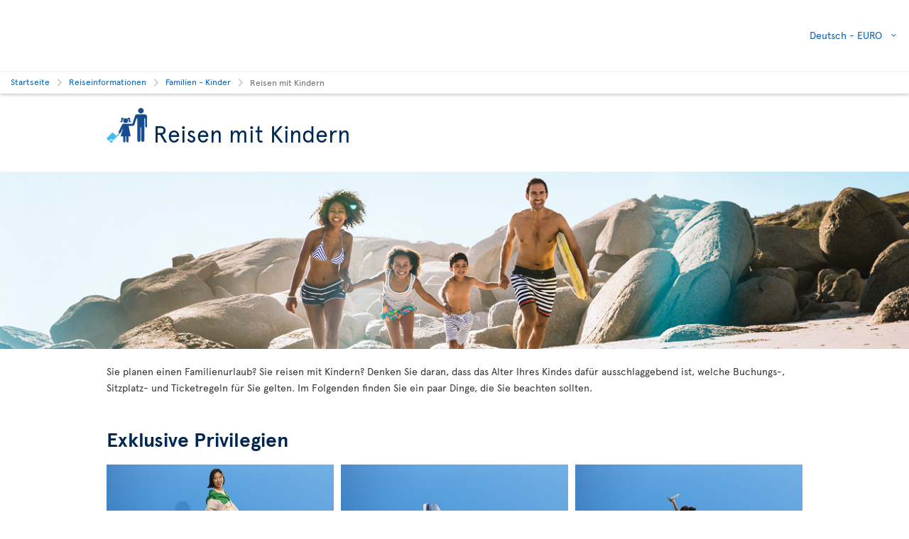

--- FILE ---
content_type: text/html; charset=utf-8
request_url: https://www.airtransat.com/de-DE/reiseinformationen/familien-und-kinder/reisen-mit-kindern?geoloc=false&appplatform=iosmobile
body_size: 21956
content:
<!DOCTYPE html>
<html  xml:lang="de" lang="de" dir="ltr">
<head id="head"><title>
	Richtlinien f&#252;r das Reisen mit Kindern und sonstige Flugrichtlinien | Air Transat
</title>
    <script type="text/javascript">
        dataLayer = [{
  "page": {
    "language": "de",
    "country": "DE",
    "locale": "de-DE",
    "type": "travel-information",
    "customURL": "/Travel-information/Families-and-children/Travelling-with-children",
    "aBtest_expId": "",
    "aBtest_expVar": ""
  },
  "ecomm_pagetype": "travel-information",
  "device": "desktop"
}];
    </script>

    
    <meta http-equiv="X-UA-Compatible" content="IE=edge,chrome=1">
    <meta name="viewport" content="width=device-width, user-scalable=yes, initial-scale=1.0, minimum-scale=1.0">
    <meta name="p:domain_verify" content="e9ac1d80571c4dd60255321c3c83f6e6"/>
    <meta name="description" content="Reisen Sie mit Kindern oder Babys? Hier finden Sie die Bestimmungen, Vorschriften von Empfehlungen von Air Transat für gemeinsam reisende Familien." /> 
<meta charset="UTF-8" /> 
 
<link href="/favicon.ico" type="image/x-icon" rel="shortcut icon"/>
<link href="/favicon.ico" type="image/x-icon" rel="icon"/>


  <script>
(function getExternalConsent() {
  let queryParams = new URLSearchParams(window.location.search)
  var paramList = ["USPrivacy", "addtlString", "tcString", "consentedDate", "groups"]
  window.OTExternalConsent = {}
  paramList.forEach(param=>{
    window.OTExternalConsent[param] = queryParams.get(param)
  })
})();
</script>
  <script>
function enableTargeting() {
  OneTrust.UpdateConsent("Category","C0004:1");
}
function enableFunctional() {
  OneTrust.UpdateConsent("Category","C0003:1");
}
</script>

  <!-- OneTrust Cookies Consent Notice start for airtransat.com -->
  <script src="https://cdn.cookielaw.org/scripttemplates/otSDKStub.js" data-document-language="true" type="text/javascript" charset="UTF-8" data-domain-script="70af7950-4667-4b6f-83d2-441c6c99709f" ></script>
  <script type="text/javascript">
window.OptanonWrapper = function() {
if (!OnetrustActiveGroups.includes("C0003")) {
                if (!window.optanonPlaceHolderLoaded) {
                    //Utiliser les macros pour recuperer les res strings
                    window.optanonPlaceHolderTitle = "Unzugänglicher Inhalt";
                    window.optanonPlaceHolderText = "Um diesen Inhalt anzuzeigen, ändern Sie bitte Ihre Einstellungen in Bezug auf Cookies.";
                    window.optanonPlaceHolderCtaText = "Funktionelle cookies akzeptieren";
                    window.optanonPlaceHolderIcon = "";
                    //Ref to optanon method to accept cookies here
                    window.optanonPlaceHolderCta = enableFunctional;

                    let placeHolderCss = document.createElement("link");
                    placeHolderCss.setAttribute("href", "//static.airtransat.com/frontend/bundles/external/scripts/onetrusttransatstyle.prod.css?v=26.1.1.5.131");
                    placeHolderCss.setAttribute("type", "text/css");
                    placeHolderCss.setAttribute("rel", "stylesheet");
                    document.body.appendChild(placeHolderCss);

                    let placeHolderScript = document.createElement("script");
                    placeHolderScript.setAttribute("src", "//static.airtransat.com/frontend/bundles/external/scripts/onetrusttransat.prod.js?v=26.1.1.5.131");
                    placeHolderScript.setAttribute("type", "text/javascript");
                    placeHolderScript.setAttribute("async", true);
                    document.body.appendChild(placeHolderScript);
                }
                else {
                    window.initIframePlaceholder();
                }
            }
            else if (window.optanonPlaceHolderLoaded) {
                window.hideIframePlaceholder();
            }
  }
</script>
  <script>
function rewriteCrossDomainUrl(url) {
  if (typeof url !== 'string' || !window.OnetrustActiveGroups)
    return url;

  var searchHost = window.location.host.endsWith(".transat.com") ? ".airtransat.com" : ".transat.com";
  return url.replace(new RegExp("^(\\w+:)?//([^/?#]+)(/[^?#]*)?(\\?[^#]+)?(#.*)?$"), function(results, protocol, host, path, params, anchor) {
    if (host.toLowerCase().endsWith(searchHost)) {
        var searchParams = new URLSearchParams(params || '');
        searchParams.set('groups', [1, 2, 3, 4].map(function(i) { return 'C000' + i + ':' + (window.OnetrustActiveGroups.includes('C000' + i) ? 1 : 0)}).join(','));
        searchParams.set('consentedDate', new Date().toISOString());
        return (protocol || '') + '//' + host + (path || '') + '?' + searchParams.toString() + (anchor || '');
    }
  
    return results;
  })
}

window.document.addEventListener('click', function(e) {
  if (e.target) {
    var link = e.target.closest('a');
    if (link && link.href) {
      var newUrl = rewriteCrossDomainUrl(link.href);
      if (link.href != newUrl)
        link.href = newUrl;
    }
  }
});
</script>
  <!-- OneTrust Cookies Consent Notice end for airtransat.com -->



<!-- Google Tag Manager for airtransat.com -->
<script>(function(w,d,s,l,i){w[l]=w[l]||[];w[l].push({'gtm.start':
    new Date().getTime(),event:'gtm.js'});var f=d.getElementsByTagName(s)[0],
    j=d.createElement(s),dl=l!='dataLayer'?'&l='+l:'';j.async=true;j.src=
    '//www.googletagmanager.com/gtm.js?id='+i+dl;
    f.parentNode.insertBefore(j,f);
})(window, document, 'script', 'dataLayer', 'GTM-TRRZL6');</script>
<!-- End Google Tag Manager for airtransat.com -->
    <link rel="shortcut icon " href="https://airtransatcommedia.blob.core.windows.net/tswcm/media/tsca/skin/img/favicon.ico" />
    <link rel="icon" href="https://airtransatcommedia.blob.core.windows.net/tswcm/media/tsca/skin/img/favicon.ico" />
    <link rel="canonical" href="https://www.airtransat.com/de-DE/reiseinformationen/familien-und-kinder/reisen-mit-kindern" />
    
    <link rel="alternate" hreflang="de-DE" href="https://www.airtransat.com/de-DE/reiseinformationen/familien-und-kinder/reisen-mit-kindern" />
    
    <link rel="alternate" hreflang="nl-NL" href="https://www.airtransat.com/nl-NL/reisinformatie/gezinnen-en-kinderen/reizen-met-kinderen" />
    
    <link rel="alternate" hreflang="en-US" href="https://www.airtransat.com/en-US/travel-information/families-and-children/travelling-with-children" />
    
    <link rel="alternate" hreflang="en-CA" href="https://www.airtransat.com/en-CA/travel-information/families-and-children/travelling-with-children" />
    
    <link rel="alternate" hreflang="en-IE" href="https://www.airtransat.com/en-IE/travel-information/families-and-children/travelling-with-children" />
    
    <link rel="alternate" hreflang="en-GB" href="https://www.airtransat.com/en-GB/travel-information/families-and-children/travelling-with-children" />
    
    <link rel="alternate" hreflang="it-IT" href="https://www.airtransat.com/it-IT/informazioni-di-viaggio/famiglie-e-bambini/viaggiare-con-i-bambini" />
    
    <link rel="alternate" hreflang="pt-PT" href="https://www.airtransat.com/pt-PT/informacoes-de-viagem/familias-e-criancas/viajar-com-criancas" />
    
    <link rel="alternate" hreflang="es-ES" href="https://www.airtransat.com/es-ES/informacion-de-viaje/familias-y-ninos/viajar-con-ninos" />
    
    <link rel="alternate" hreflang="es-US" href="https://www.airtransat.com/es-US/informacion-de-viaje/familias-y-ninos/viajar-con-ninos" />
    
    <link rel="alternate" hreflang="fr-FR" href="https://www.airtransat.com/fr-FR/info-voyage/familles-et-enfants/voyager-avec-des-enfants" />
    
    <link rel="alternate" hreflang="fr-CA" href="https://www.airtransat.com/fr-CA/info-voyage/familles-et-enfants/voyager-avec-des-enfants" />
    

    <meta property="og:title" content="Richtlinien für das Reisen mit Kindern und sonstige Flugrichtlinien | Air Transat" />
    <meta property="og:url" content="https://www.airtransat.com/de-DE/reiseinformationen/familien-und-kinder/reisen-mit-kindern" />
    <meta property="og:type" content="website" />
    <meta property="og:site_name" content="Air Transat" />
    <meta property="og:description" content="Reisen Sie mit Kindern oder Babys? Hier finden Sie die Bestimmungen, Vorschriften von Empfehlungen von Air Transat für gemeinsam reisende Familien." />

    <meta property="og:image" content="https://staticcontent.transat.com/wcm/media/TSCA/skin/img/logos/facebook.jpg" />
    <meta property="og:image:secure_url" content="https://staticcontent.transat.com/wcm/media/TSCA/skin/img/logos/facebook.jpg" />
    <meta property="og:image:type" content="image/jpeg" />
    <meta property="og:image:alt" content="Reisen Sie mit Kindern oder Babys? Hier finden Sie die Bestimmungen, Vorschriften von Empfehlungen von Air Transat für gemeinsam reisende Familien." />
     
     <link rel="stylesheet" type="text/css" href="//static.airtransat.com/frontend/bundles/airtransat-main.prod.css?v=26.1.1.5.131" /><link rel="stylesheet" type="text/css" href="//static.airtransat.com/frontend/bundles/external/vue3/bundle_headerfooter.prod.css?v=26.1.1.5.131" />
    
    <script>
        window["webSiteRootAPI"] = 'api.airtransat.com';
    </script>

     <style>
body, .ui-widget {

  font-family: 'Apercu Pro', sans-serif;

}

.hideinapp { display: none; }

</style></head>
<body class="LTR Chrome DEDE ContentBody de-DE TSCA" >
    
    <!-- Google Tag Manager (noscript) for airtransat.com -->
<noscript><iframe src="//www.googletagmanager.com/ns.html?id=GTM-TRRZL6" height="0" width="0" style="display:none;visibility:hidden"></iframe></noscript>
<!-- End Google Tag Manager (noscript) for airtransat.com -->
    <form method="post" action="/de-DE/reiseinformationen/familien-und-kinder/reisen-mit-kindern?geoloc=false&amp;appplatform=iosmobile" id="form">
<div class="aspNetHidden">
<input type="hidden" name="__CMSCsrfToken" id="__CMSCsrfToken" value="cONvtA2lV4buXyS5Z8jDZyVc3jf/OZ4GL7E4SStdIUJLL/7aBAXRKr/Q2hfJ9rg7IpO1gK8B57IsoAXowtxTc/znLZg=" />
<input type="hidden" name="__EVENTTARGET" id="__EVENTTARGET" value="" />
<input type="hidden" name="__EVENTARGUMENT" id="__EVENTARGUMENT" value="" />

</div>

<script type="text/javascript">
//<![CDATA[
var theForm = document.forms['form'];
if (!theForm) {
    theForm = document.form;
}
function __doPostBack(eventTarget, eventArgument) {
    if (!theForm.onsubmit || (theForm.onsubmit() != false)) {
        theForm.__EVENTTARGET.value = eventTarget;
        theForm.__EVENTARGUMENT.value = eventArgument;
        theForm.submit();
    }
}
//]]>
</script>


<script src="/WebResource.axd?d=pynGkmcFUV13He1Qd6_TZLroKp7weEpAyiOoDkjsIHkzM0pDHmQ5ShVPGC4Y7LPC6Xy9lw2&amp;t=638901526312636832" type="text/javascript"></script>

<input type="hidden" name="lng" id="lng" value="de-DE" />
<script type="text/javascript">
	//<![CDATA[

function PM_Postback(param) { if (window.top.HideScreenLockWarningAndSync) { window.top.HideScreenLockWarningAndSync(1080); } if(window.CMSContentManager) { CMSContentManager.allowSubmit = true; }; __doPostBack('m$am',param); }
function PM_Callback(param, callback, ctx) { if (window.top.HideScreenLockWarningAndSync) { window.top.HideScreenLockWarningAndSync(1080); }if (window.CMSContentManager) { CMSContentManager.storeContentChangedStatus(); };WebForm_DoCallback('m$am',param,callback,ctx,null,true); }
//]]>
</script>
<script src="/ScriptResource.axd?d=NJmAwtEo3Ipnlaxl6CMhvm-_5TUk-RK-DmJbdGdbLBqxb1kACl9M5jwmiW7-BFa6UAiKHrvV5KgVKABwm5sM5OpszIc2VBOcjdmfGf1jfq1TBr0oy0UzZFcYEs_P39hHJLze7Q4TmRUv8U3bfdGBZ_1nqPc1&amp;t=345ad968" type="text/javascript"></script>
<script src="/ScriptResource.axd?d=dwY9oWetJoJoVpgL6Zq8OM3cWqbsTvTzEU0Yf3mQdAIRdXRVhh3yymJKBHXHIfjE04yPs66Q0Q84qEVAuhlAOKXTQtE1SWGI3ZKq6tTY_X85yl9aeBf-70JiHbq6QTWNFKQ-ZrLg1LjoaR58GgxfzLHIVFQ1&amp;t=345ad968" type="text/javascript"></script>
<script type="text/javascript">
	//<![CDATA[

var CMS = CMS || {};
CMS.Application = {
  "language": "de",
  "imagesUrl": "/CMSPages/GetResource.ashx?image=%5bImages.zip%5d%2f",
  "isDebuggingEnabled": true,
  "applicationUrl": "/",
  "isDialog": false,
  "isRTL": "false"
};

//]]>
</script>
<div class="aspNetHidden">

	<input type="hidden" name="__VIEWSTATEGENERATOR" id="__VIEWSTATEGENERATOR" value="A5343185" />
	<input type="hidden" name="__SCROLLPOSITIONX" id="__SCROLLPOSITIONX" value="0" />
	<input type="hidden" name="__SCROLLPOSITIONY" id="__SCROLLPOSITIONY" value="0" />
</div>
    <script type="text/javascript">window.tsConfig=function(r){var n=function(r){return Array.isArray(r)},t=function(r){return!n(r)&&"object"==typeof r},o=function(r,n){Array.prototype.push.apply(r,n)},i=function(r,f){if(!t(f))return r;if(!t(r))return f;for(var u in f)if(f.hasOwnProperty(u)){var e=r[u],a=f[u];n(e)&&n(a)?o(e,a):t(e)&&t(a)?i(e,a):r[u]=a}return r};return i(r,{"helpful":{"url":"/CMSPages/_Transat/UpdateHelpful.aspx","guid":"8278d7e3-9302-4e2a-af97-659f7fcb1d51"},"deviceType":"Desktop","pageName":"Reisen mit Kindern","culture":"de-DE","language":"de","currencyFormat":"{0}€","mediaLibrary":"https://airtransatcommedia.blob.core.windows.net/tswcm/media/tsca/skin/","staticContentRoot":"//static.airtransat.com","domain":"www.airtransat.com","labels":{"goToHome":"Land/Sprache ändern","languageAccessibility":"Wählen Sie Ihre Sprache. Die aktuelle Auswahl ist"},"cultures":[{"code":"de-DE","name":"German","url":"/de-DE/reiseinformationen/familien-und-kinder/reisen-mit-kindern?geoloc=false&appplatform=iosmobile"}],"contextualParameters":{"geoloc":"false","appplatform":"iosmobile"},"location":{"latitude":39.9625,"longitude":-83.0061,"nearestAirportsFromPosition":["YQG"]},"mobileModeThresholdInPixel":767,"angularDebug":false,"hostByEnvironment":{"seatSelection":"services.airtransat.com","reservationsSV":"https://reservations.transat.com","tdpEdoc":"https://bookings.airtransat.com/TSOnline/ReservationRetrieveRemoteExternal.do?formAction=ReservationRetrieveRemoteExternal.do&action=MMB","tdpBookingDesktop":"https://bookings.airtransat.com/ts-next-gen-ux/air-lfs-external/","tdpBookingMobile":"https://bookings.airtransat.com/ts-next-gen-ux/air-lfs-external/","toPortal":"www.transat.com","tsapi":"api.airtransat.com","tsProduct":"wcm.transat.com","tsDetailOffer":"www.transat.com","tsStaticContent":"staticcontent.transat.com","tswcm":"www.airtransat.com","tosapi":"sapi.transat.com","tocbapi":"cbapi.transat.com","ttsmmb":"https://edocs.softvoyage.com/cgi-bin/sax-edocs/edoc.cgi?code_ag=atr&alias=atr&tourop=VAT&view_request=Y&email_request=&email=&bookingtype=I&bypax=Y","tdpmmb":"https://bookings.airtransat.com","toDetailOffer":"www.transat.com","napi":"https://api.transat.com/notifications","edmRender":"https://api.transat.com/edocs/render?code_ag=atr&alias=atr&tourop=VAT&view_request=Y&email_request=&bookingtype=I&bypax=Y","edmRenderB2B":"https://api.transat.com/edocs/render?code_ag=atr&alias=atr&tourop=VAT&view_request=Y&email_request=&email=","edmRenderB2BSecured":"https://api.transat.com/edocs/render?code_ag=TRB&alias=TRB&tourop=VAT&view_request=Y&email_request=&email=&mode=B2D","clientapi":"https://api.transat.com/client","toapi":"api.transat.com","edmValidation":"https://api.transat.com/edocs/validation?code_ag=atr&alias=atr&tourop=VAT&view_request=Y&email_request=&email=&bookingtype=I&bypax=Y","edmapi":"api.transat.com/edocs","umbrellaTO":"api.transat.com","umbrellaTS":"apis.airtransat.com","serviceNow":"https://transat.service-now.com/api/sn_sc/servicecatalog/items/1c2795dddb52bf00985f38ff9d961957/","toStaticContent":"https://static.transat.com","ttsInfoExt":"https://ttsinfoext.transat.com","dohopBooking":"https://connectair.airtransat.com","faresapi":"https://api.transat.com/fares","productsapi":"https://api.transat.com/products","flightapi":"api.transat.com/flight/","flightshoppingapi":"api.transat.com/shopping/"},"widgetConfiguration":[{"id":"Showbox_ef748d1af3834266aa7ee23b25fa55bd","culture":"de-DE","apiUrl":"api.airtransat.com","currencyLabels":{"cad":"${0}","chf":"{0}chf","eur":"{0}€","gbp":"£{0}","usd":"US ${0}"},"configID":0,"labels":{"dealAccessibilityMsg":"Flugangebot im Blickpunkt","dealOrigin":"Von","dealTaxesIncluded":"inkl. Steuern u. Gebühren","dealPeriodTo":"bis","dealRouteTypeRT":"Hin- und Rückflug","dealRouteTypeOW":"Nur Hinflug","dealDateFormat":"DD MMM YYYY","multiDealAccessibilityMsg":"Der Link wird in einem neuen Fenster geöffnet.","multiDealPeriodTo":"bis","hasBaggages":"aufgegebenes Gepäck,","hasBaggagesInfoBulle":"Aufgegebenes Gepäck ist im Flugpreis enthalten"},"cssClass":null,"cssStyle":"min-height:250px;","slides":[{"title":"","pictureUrl":"/getmedia/781fb3da-d1b5-4811-8a2a-5db1064d63be/Travel-Info-Family.png?width=1400","uglyPictureUrl":"[data-uri]","minHeightStyle":"250","cssClass":null,"blocks":[{"directive":"block-box","cssClass":"alignLeft","cssStyle":null,"linkCssClass":null,"title":"","titleSize":"h2","content":"","button":null,"gtmPromoCreative":"singleslide-box"}],"linkUrl":null,"openLinkInNewTab":false,"videosEnabled":false,"videoDomain":null,"videoPath":null,"autoPlay":false,"showMediaControls":false,"geolocalizeWhen":0,"geolocalizeProvinces":null,"gtmPromoId":"widget_showbox","gtmPromoCreative":"singleslide-box","gtmPromoName":""}],"automaticSlideScrollingActivation":false,"automaticSlideScrollingIntervalDuration":0,"automaticSlideScrollingCycleCount":0,"minHeight":0,"geolocalizeWhen":0,"geolocalizeProvinces":""},{"showTileThumbnails":true,"contentBefore":"","contentAfter":"","title":"","titleSize":"h2","tileBackgroundClass":"whiteStyle","colorClass":"whiteTheme","tiles":[{"content":"<section class=l-kenticoWidgets>\n<div class=maxWidth980>\n<ul>\n<li>Ein \"Kleinkind\" ist wie folgt definiert: mindestens 8 Tage und höchstens 2 Jahre alt (weniger als ein Tag Abweichung)</li>\n<li>Ein \"Kind\" ist wie folgt definiert: zwischen 2 und (einschließlich) 11 Jahre alt.</li>\n<li>Ein \"Passagier\" ist wie folgt definiert: eine Person ab 16 Jahren.</li>\n<li>Eine Familienbuchung umfasst mindestens ein Kind bis 12 Jahre und dessen Eltern/Erziehungsberechtigte.</li>\n</ul>\n<p> Kleinkinder dürfen auf dem Schoß eines Passagiers mitreisen. Es ist maximal ein Kleinkind pro Passagier gestattet. Kinder im Alter von 2 bis 11 Jahren müssen über einen eigenen Sitzplatz verfügen. Wenn ein Kleinkind während der Reise 2 Jahre alt wird, müssen Sie einen Sitzplatz für alle Flugabschnitte gekauft werden muss.</p>\n<p>Air Transat bietet an Bord bestimmter Flugzeugtypen Babybetten (Skycots) für Kleinkinder an. Diese Babybetten können im Voraus angefragt werden, werden jedoch erst nach dem Einsteigen bestätigt, je nach Verfügbarkeit und nach Prüfung der Eignung für das Kleinkind durch die Bordbesatzung.</p>\n<p>Bitte beachten Sie, dass das Gewicht des Kleinkindes 11 kg (24 lbs) nicht überschreiten darf und seine Körpergröße die Größe des Babybetts von 68 x 30 x 15 cm nicht überschreiten darf. Kleinkindern, die selbstständig sitzen können, ist die Nutzung von Babybetten nicht gestattet.</p>\n</div>\n</section>","marginLeft":null,"open":false,"thumbnailAltText":"","thumbnailPath":"","title":"Kleinkind/Kind","titleSize":"span","uniqueName":"kleinkind/kind","url":"/de-DE/Reiseinformationen/Familien-und-Kinder/Reisen-mit-Kindern/Reisen-mit-Kindern/Kleinkind-Kind?extract=zoneContent","order":1,"treeNodeOrder":1},{"content":"<section class=l-kenticoWidgets>\n<div class=maxWidth980>\n<h5><strong>Kleinkind auf dem Schoß der Eltern</strong></h5>\n<h6>Nur Flüge\n</h6>\n<ul>\n<li>Inlandsflüge und Flüge nach Mittel- und Südamerika : kostenloser Grundtarif plus Steuern und Gebühren je nach Reiseziel</li>\n<li>Transatlantikflüge : 10 % vom regulären Ticketpreis plus Steuern und Gebühren je nach Reiseziel</li>\n</ul>\n<h5><strong>Kind</strong></h5>\n<h6>Nur Flüge</h6>\n<ul>\n<li>Inlandsflüge und Flüge nach Mittel- und Südamerika : Standard-Ticketpreis plus Steuern und Gebühren</li>\n<li>Transatlantikflüge : 25 % vom regulären Ticketpreis plus Steuern und Gebühren (Maximal drei Kinder je Erwachsenen können den Kindertarif in Anspruch nehmen.)</li>\n</ul>\nPauschalreisen, Alle Reiseziele: Preisvariationen möglich.<br/>\n&nbsp;\n</div>\n</section>","marginLeft":null,"open":false,"thumbnailAltText":"","thumbnailPath":"","title":"Flugpreis","titleSize":"span","uniqueName":"flugpreis","url":"/de-DE/Reiseinformationen/Familien-und-Kinder/Reisen-mit-Kindern/Reisen-mit-Kindern/Flugpreis?extract=zoneContent","order":2,"treeNodeOrder":2},{"content":"<section class=l-kenticoWidgets>\n<div class=maxWidth980>\n<h5><strong>Kleinkind</strong></h5>\n<ul>\n<li>Wenn Kleinkinder ohne gekauften Sitz auf dem Schoß der Eltern bzw. Erziehungsberechtigten reisen, verfügen sie über kein Freigepäck.</li>\n<li>Die Mitnahme eines Kinderwagens (oder eines Faltwagen) und eines Kindersitzes oder Sitzerhöhung sind kostenlos für jedes mitreisende Kleinkind.</li>\n<li>Eltern bzw. Erziehungsberechtigte können zusätzlich zum Kabinengepäck eine Wickeltasche mit sich führen, die alles Wichtige für das Baby während der Flugzeit enthält.</li>\n</ul>\n<h5><strong>Kind</strong></h5>\n<ul>\n<li>Reguläres <a href=\"/de-DE/reiseinformationen/gepack/gewicht-und-große-erlaubte-gepackstucke\"> Freigepäck</a></li>\n<li>Die Mitnahme eines Kinderwagens (oder eines Faltwagen) und eines Kindersitzes oder Sitzerhöhung sind kostenlos für jedes mitreisende Kind. </li>\n<li>Kinderdreirad: Überschreiten ein Kinderdreirad und das aufgegebene Gepäck die Freigepäckgrenze des Fluggasts (Gewicht, Größe und/oder Anzahl der zulässigen Gepäckstücke), werden Übergepäckgebühren erhoben.</li>\n</ul>\n<p>Zusätzliche und/oder ersetzte Kinderausstattung unterliegt ggf. Übergepäckgebühren.<br/>\n<br/>\n<strong>Hinweis: Sitzerhöhungen oder westenähnliche Rückhaltesysteme schützen kleine Kinder im Flugzeug nicht ausreichend genug. Deshalb sind sie auch nicht für die Verwendung zugelassen.</strong></p>\n<br/>\n<h5>Kinderwagen - Kabinengepäck</h5>\n<p>Kompakte, faltbare Kinderwägen (oder Faltwagen), die nicht über unsere Standardabmessungen für Kabinengepäck (<span class=nobr>23 x 40 x 55 cm</span> <span class=nobr>(9 x 15.5 x 21.5 in)</span>) hinausgehen, dürfen in die Passagierkabine mitgenommen werden und zählt als das eine zulässige Kabinengepäckstück, wenn sie in der Reservierung enthalten sind.</p>\n<br/>\n<h5>Kinderwagen - Aushändigung am Gate*</h5>\n<p>Sorgen Sie dafür, dass Kinderwagen (oder Faltwagen) für den Transport angemessen verpackt/gesichert sind, um Verlust bzw. Beschädigungen zu vermeiden. </p>\n<p>An bestimmten Flughäfen können Sie kleine, leichte Kinderwagen (oder Faltwagen), die vollständig zusammenklappbar sind, bis zum Boarding-Gate mitnehmen und bekommen sie dann nach Ankunft des Flugs direkt beim Aussteigen wieder ausgehändigt. Wir empfehlen dringend, kleine zusammenklappbare Kinderwagen wie diese mitzuführen: </p>\n<p><br/>\n<img alt=\"Recommanded Strollers Air Transat\" src=\"https://www.airtransat.com/getmedia/f378915b-281a-454b-9e98-d1df0a8fb575/Recommanded-Strollers-002.aspx?width=300&amp;height=180\" title=\"Recommanded Strollers Air Transat\"/></p>\n<p><br/>\n<small>*Die Aushändigung von Kinderwagen am Gate ist in bestimmten Ländern und Städten nicht zulässig, z. B. in Cancun, Punta Cana, Rom, Zagreb, Bordeaux, Lyon, Marseille, Nizza, Nantes, Toulouse, Kuba und Spanien. In Zagreb und Spanien (außer in Barcelona) steht Ihnen bei der Ankunft ein kostenloser Kinderwagen zur Verfügung. Passagiere können ihre Kinderwagen (oder Faltwagen) trotzdem kostenlos am Check-in-Schalter aufgeben und am Zielort am Gepäckband abholen.</small><br/>\n&nbsp;</p><br/>\n&nbsp;\n</div>\n</section>","marginLeft":null,"open":false,"thumbnailAltText":"","thumbnailPath":"","title":"Gepäck","titleSize":"span","uniqueName":"gepack","url":"/de-DE/Reiseinformationen/Familien-und-Kinder/Reisen-mit-Kindern/Reisen-mit-Kindern/Gepack?extract=zoneContent","order":3,"treeNodeOrder":3},{"content":"<section class=l-kenticoWidgets>\n<div class=maxWidth980>\n<h5><strong>Unterstützung</strong></h5>\n<p>Sie reisen alleine mit Ihren Kindern und fühlen sich überfordert? Lassen Sie uns dies beim Check-in wissen und wir helfen Ihnen gerne bis zum Flugsteig und nehmen Sie bei der Ankunft am Zielflughafen in Empfang. In der Regel stehen Ihnen Gepäckträger zur Verfügung, um Ihnen bei Ihrem Gepäck behilflich zu sein. Bei kleinen Kindern schlagen wir vor, dass Sie das Spielzeug etc. Ihrer Kinder in Ihrem Handgepäck verstauen; das verringert das Gewicht für Ihre Kinder. </p>\n<p>Sie möchten den Kinderwagen (oder Faltwagen) oder Kindersitz Ihres Kindes bis zum Boarding bei sich behalten? Kein Problem. Teilen Sie uns Ihren Wunsch einfach beim Check-in mit.</p>\n</div>\n</section>","marginLeft":null,"open":false,"thumbnailAltText":"","thumbnailPath":"","title":"Unterstützung","titleSize":"span","uniqueName":"unterstutzung","url":"/de-DE/Reiseinformationen/Familien-und-Kinder/Reisen-mit-Kindern/Reisen-mit-Kindern/Unterstutzung?extract=zoneContent","order":4,"treeNodeOrder":4},{"content":"<section class=l-kenticoWidgets>\n<div class=maxWidth980>\nWenn Ihr Kind ohne Elternteil/Erziehungsberechtigten reist, lesen Sie bitte diesen <a href=\"https://www.airtransat.com/de-DE/Reiseinformationen/Familien-und-Kinder/Alleinreisende-Kinder-und-Jugendliche-8-17-Jahre\">Abschnitt</a>.\n</div>\n</section>","marginLeft":null,"open":false,"thumbnailAltText":"","thumbnailPath":"","title":"Alleinreisende Minderjährige","titleSize":"span","uniqueName":"alleinreisende-minderjahrige","url":"/de-DE/Reiseinformationen/Familien-und-Kinder/Reisen-mit-Kindern/Reisen-mit-Kindern/Alleinreisende-Minderjahrige?extract=zoneContent","order":5,"treeNodeOrder":5}],"callsToAction":[],"deviceType":"desktop","resourceStrings":{"transat":{"widget":{"richcontent":{"closetile":{"accessibilitymsg":"Click here  to close this tile and hide its content."},"opentile":{"accessibilitymsg":"Click here to expand this tile and show its content."}}}}}},{"showTileThumbnails":true,"contentBefore":"","contentAfter":"","title":"","titleSize":"h2","tileBackgroundClass":"whiteStyle","colorClass":"whiteTheme","tiles":[],"callsToAction":[],"deviceType":"desktop","resourceStrings":{"transat":{"widget":{"richcontent":{"closetile":{"accessibilitymsg":"Click here  to close this tile and hide its content."},"opentile":{"accessibilitymsg":"Click here to expand this tile and show its content."}}}}}}],"currencyLabels":{"CAD":"${0}","CHF":"{0}chf","EUR":"{0}€","GBP":"£{0}","USD":"US ${0}"}})}(window.tsConfig||window.Config);</script>
    <script type="text/javascript">
//<![CDATA[
Sys.WebForms.PageRequestManager._initialize('manScript', 'form', ['tctxM',''], [], [], 90, '');
//]]>
</script>

    <div data-kind="tsconfig" id="ctxM">

</div>
    
































<script type="text/javascript" src="//static.airtransat.com/frontend/bundles/external/scripts/backtotop.prod.js?v=26.1.1.5.131"></script><link rel="stylesheet" type="text/css" href="//static.airtransat.com/frontend/bundles/external/scripts/backtotopstyle.prod.css?v=26.1.1.5.131" />



    <header role="banner" class="TS-header bsh-smallDrop  responsive">
        

    <a href="#skipToMainContent" class="TS-outline accessibilityFastLink goToMainContent">
        <span>Zum Hauptinhalt wechseln</span>
    </a>


        
        
        <div class="TS-headerWrapper maxWidth1350 on-desktop">
            



            <nav role="navigation" class="header-sideBody">
                <div class="TS-infosContainer">
                    


                    

        <div class="langSelector extended-panel">

            <button class="langSelector-btn" type="button">
                <span class="btn-label icon-chevronD">
                    <span class="country-name">Deutsch -</span>
                    EURO
                </span>
                <span class="icon accessibilityMsg">Select your language. The current selection is Deutsch - EURO</span>
            </button>

                <div class="langSelector-panel on-desktop">
                    <ul class="langSelector-list">
                            <li class="langSelector-list-container">
                                <span class="list-title">Amerika</span>
                                <ul class="languageSelector-list">
                                        <li class="langSelector-lang">
                                            <a tabindex="-1" class="lang-link"
                                               lang="en"
                                               href="/en-CA/travel-information/families-and-children/travelling-with-children?geoloc=false&amp;appplatform=iosmobile"
                                               onclick="dataLayer.push({ event: 'ga4_gtm_event', ga4_event: 'click_air_transat_menu', ga4_eventParams: { event_group: 'main menu', menu_category: 'language selection', menu_item: 'english - cad' } })"
                                               data-culture-code="en-CA">
                                                English - CAD
                                            </a>
                                        </li>
                                        <li class="langSelector-lang">
                                            <a tabindex="-1" class="lang-link"
                                               lang="fr"
                                               href="/fr-CA/info-voyage/familles-et-enfants/voyager-avec-des-enfants?geoloc=false&amp;appplatform=iosmobile"
                                               onclick="dataLayer.push({ event: 'ga4_gtm_event', ga4_event: 'click_air_transat_menu', ga4_eventParams: { event_group: 'main menu', menu_category: 'language selection', menu_item: 'fran&#231;ais - cad' } })"
                                               data-culture-code="fr-CA">
                                                Fran&#231;ais - CAD
                                            </a>
                                        </li>
                                        <li class="langSelector-lang">
                                            <a tabindex="-1" class="lang-link"
                                               lang="en"
                                               href="/en-US/travel-information/families-and-children/travelling-with-children?geoloc=false&amp;appplatform=iosmobile"
                                               onclick="dataLayer.push({ event: 'ga4_gtm_event', ga4_event: 'click_air_transat_menu', ga4_eventParams: { event_group: 'main menu', menu_category: 'language selection', menu_item: 'english - usd' } })"
                                               data-culture-code="en-US">
                                                English - USD
                                            </a>
                                        </li>
                                        <li class="langSelector-lang">
                                            <a tabindex="-1" class="lang-link"
                                               lang="es"
                                               href="/es-US/informacion-de-viaje/familias-y-ninos/viajar-con-ninos?geoloc=false&amp;appplatform=iosmobile"
                                               onclick="dataLayer.push({ event: 'ga4_gtm_event', ga4_event: 'click_air_transat_menu', ga4_eventParams: { event_group: 'main menu', menu_category: 'language selection', menu_item: 'espa&#241;ol - usd' } })"
                                               data-culture-code="es-US">
                                                Espa&#241;ol - USD
                                            </a>
                                        </li>
                                </ul>
                            </li>
                            <li class="langSelector-list-container">
                                <span class="list-title">Europa</span>
                                <ul class="languageSelector-list">
                                        <li class="langSelector-lang isSelected">
                                            <a tabindex="-1" class="lang-link"
                                               lang="de"
                                               href="/de-DE/reiseinformationen/familien-und-kinder/reisen-mit-kindern?geoloc=false&amp;appplatform=iosmobile"
                                               onclick="dataLayer.push({ event: 'ga4_gtm_event', ga4_event: 'click_air_transat_menu', ga4_eventParams: { event_group: 'main menu', menu_category: 'language selection', menu_item: 'deutsch - euro' } })"
                                               data-culture-code="de-DE">
                                                Deutsch - EURO
                                            </a>
                                        </li>
                                        <li class="langSelector-lang">
                                            <a tabindex="-1" class="lang-link"
                                               lang="en"
                                               href="/en-IE/travel-information/families-and-children/travelling-with-children?geoloc=false&amp;appplatform=iosmobile"
                                               onclick="dataLayer.push({ event: 'ga4_gtm_event', ga4_event: 'click_air_transat_menu', ga4_eventParams: { event_group: 'main menu', menu_category: 'language selection', menu_item: 'english - euro' } })"
                                               data-culture-code="en-IE">
                                                English - EURO
                                            </a>
                                        </li>
                                        <li class="langSelector-lang">
                                            <a tabindex="-1" class="lang-link"
                                               lang="es"
                                               href="/es-ES/informacion-de-viaje/familias-y-ninos/viajar-con-ninos?geoloc=false&amp;appplatform=iosmobile"
                                               onclick="dataLayer.push({ event: 'ga4_gtm_event', ga4_event: 'click_air_transat_menu', ga4_eventParams: { event_group: 'main menu', menu_category: 'language selection', menu_item: 'espa&#241;ol - euro' } })"
                                               data-culture-code="es-ES">
                                                Espa&#241;ol - EURO
                                            </a>
                                        </li>
                                        <li class="langSelector-lang">
                                            <a tabindex="-1" class="lang-link"
                                               lang="fr"
                                               href="/fr-FR/info-voyage/familles-et-enfants/voyager-avec-des-enfants?geoloc=false&amp;appplatform=iosmobile"
                                               onclick="dataLayer.push({ event: 'ga4_gtm_event', ga4_event: 'click_air_transat_menu', ga4_eventParams: { event_group: 'main menu', menu_category: 'language selection', menu_item: 'fran&#231;ais - euro' } })"
                                               data-culture-code="fr-FR">
                                                Fran&#231;ais - EURO
                                            </a>
                                        </li>
                                        <li class="langSelector-lang">
                                            <a tabindex="-1" class="lang-link"
                                               lang="it"
                                               href="/it-IT/informazioni-di-viaggio/famiglie-e-bambini/viaggiare-con-i-bambini?geoloc=false&amp;appplatform=iosmobile"
                                               onclick="dataLayer.push({ event: 'ga4_gtm_event', ga4_event: 'click_air_transat_menu', ga4_eventParams: { event_group: 'main menu', menu_category: 'language selection', menu_item: 'italiano - euro' } })"
                                               data-culture-code="it-IT">
                                                Italiano - EURO
                                            </a>
                                        </li>
                                        <li class="langSelector-lang">
                                            <a tabindex="-1" class="lang-link"
                                               lang="nl"
                                               href="/nl-NL/reisinformatie/gezinnen-en-kinderen/reizen-met-kinderen?geoloc=false&amp;appplatform=iosmobile"
                                               onclick="dataLayer.push({ event: 'ga4_gtm_event', ga4_event: 'click_air_transat_menu', ga4_eventParams: { event_group: 'main menu', menu_category: 'language selection', menu_item: 'nederlands - euro' } })"
                                               data-culture-code="nl-NL">
                                                Nederlands - EURO
                                            </a>
                                        </li>
                                        <li class="langSelector-lang">
                                            <a tabindex="-1" class="lang-link"
                                               lang="pt"
                                               href="/pt-PT/informacoes-de-viagem/familias-e-criancas/viajar-com-criancas?geoloc=false&amp;appplatform=iosmobile"
                                               onclick="dataLayer.push({ event: 'ga4_gtm_event', ga4_event: 'click_air_transat_menu', ga4_eventParams: { event_group: 'main menu', menu_category: 'language selection', menu_item: 'portugu&#234;s - euro' } })"
                                               data-culture-code="pt-PT">
                                                Portugu&#234;s - EURO
                                            </a>
                                        </li>
                                        <li class="langSelector-lang">
                                            <a tabindex="-1" class="lang-link"
                                               lang="en"
                                               href="/en-GB/travel-information/families-and-children/travelling-with-children?geoloc=false&amp;appplatform=iosmobile"
                                               onclick="dataLayer.push({ event: 'ga4_gtm_event', ga4_event: 'click_air_transat_menu', ga4_eventParams: { event_group: 'main menu', menu_category: 'language selection', menu_item: 'english - gbp' } })"
                                               data-culture-code="en-GB">
                                                English - GBP
                                            </a>
                                        </li>
                                </ul>
                            </li>
                    </ul>
                </div>

        </div>

                    


                    


                </div>

            </nav>
        </div>

        
        <div class="TS-headerWrapper on-mobile">
            <nav role="navigation" class="header-sideBody">
                <div class="headerM-startGroup">
                        <div class="mainMenu-container">
                            <span class="accessibilityMsg">Hauptmen&#252;.</span>
                            

<a href="javascript:void(0)" class="TS-navMenuIconMobile" tabindex="0">
    <span class="TS-navMobileIconText">Men&#252;</span>
    <span class="accessibilityMsg">Press the enter key to open the dropdown menu.</span>
</a>

                            


<ul class="mainMenu-list">
    

    <li class="culturesBar">
            <div class="langSelector extended-panel">
                <button class="langSelector-btn" type="button">
                    <span class="btn-label icon-chevronR">Deutsch - EURO</span>
                    <span class="icon accessibilityMsg">Select your language. The current selection is Deutsch - EURO</span>
                </button>
            </div>
    </li>

</ul>

                        </div>
                                    </div>

                


                

        <div class="langSelector extended-panel">
            <div class="langSelector-panel on-mobile" role="dialog" aria-labelledby="langPanel-title">
                <div class="panel-title h2style" id="langPanel-title"><small>Sprache / Währung</small></div>
                <button role="button" class="btnClose" type="button">
                    <span aria-hidden="true">Ø</span>
                    <span class="accessibilityMsg">Close the dialog box.</span>
                </button>
                <ul class="langSelector-list">
                        <li class="panel-dropCap">Amerika</li>
                            <li class="langSelector-lang">
                                <a tabindex="-1" 
                                   class="lang-link"
                                   onclick="dataLayer.push({ event: 'ga4_gtm_event', ga4_event: 'click_air_transat_menu', ga4_eventParams: { event_group: 'main menu', menu_category: 'language selection', menu_item: 'english - cad' } })"
                                   href="/en-CA/travel-information/families-and-children/travelling-with-children?geoloc=false&amp;appplatform=iosmobile">English - CAD</a>
                            </li>
                            <li class="langSelector-lang">
                                <a tabindex="-1" 
                                   class="lang-link"
                                   onclick="dataLayer.push({ event: 'ga4_gtm_event', ga4_event: 'click_air_transat_menu', ga4_eventParams: { event_group: 'main menu', menu_category: 'language selection', menu_item: 'fran&#231;ais - cad' } })"
                                   href="/fr-CA/info-voyage/familles-et-enfants/voyager-avec-des-enfants?geoloc=false&amp;appplatform=iosmobile">Fran&#231;ais - CAD</a>
                            </li>
                            <li class="langSelector-lang">
                                <a tabindex="-1" 
                                   class="lang-link"
                                   onclick="dataLayer.push({ event: 'ga4_gtm_event', ga4_event: 'click_air_transat_menu', ga4_eventParams: { event_group: 'main menu', menu_category: 'language selection', menu_item: 'english - usd' } })"
                                   href="/en-US/travel-information/families-and-children/travelling-with-children?geoloc=false&amp;appplatform=iosmobile">English - USD</a>
                            </li>
                            <li class="langSelector-lang">
                                <a tabindex="-1" 
                                   class="lang-link"
                                   onclick="dataLayer.push({ event: 'ga4_gtm_event', ga4_event: 'click_air_transat_menu', ga4_eventParams: { event_group: 'main menu', menu_category: 'language selection', menu_item: 'espa&#241;ol - usd' } })"
                                   href="/es-US/informacion-de-viaje/familias-y-ninos/viajar-con-ninos?geoloc=false&amp;appplatform=iosmobile">Espa&#241;ol - USD</a>
                            </li>
                        <li class="panel-dropCap">Europa</li>
                            <li class="langSelector-lang isSelected">
                                <a tabindex="-1" 
                                   class="lang-link"
                                   onclick="dataLayer.push({ event: 'ga4_gtm_event', ga4_event: 'click_air_transat_menu', ga4_eventParams: { event_group: 'main menu', menu_category: 'language selection', menu_item: 'deutsch - euro' } })"
                                   href="/de-DE/reiseinformationen/familien-und-kinder/reisen-mit-kindern?geoloc=false&amp;appplatform=iosmobile">Deutsch - EURO</a>
                            </li>
                            <li class="langSelector-lang">
                                <a tabindex="-1" 
                                   class="lang-link"
                                   onclick="dataLayer.push({ event: 'ga4_gtm_event', ga4_event: 'click_air_transat_menu', ga4_eventParams: { event_group: 'main menu', menu_category: 'language selection', menu_item: 'english - euro' } })"
                                   href="/en-IE/travel-information/families-and-children/travelling-with-children?geoloc=false&amp;appplatform=iosmobile">English - EURO</a>
                            </li>
                            <li class="langSelector-lang">
                                <a tabindex="-1" 
                                   class="lang-link"
                                   onclick="dataLayer.push({ event: 'ga4_gtm_event', ga4_event: 'click_air_transat_menu', ga4_eventParams: { event_group: 'main menu', menu_category: 'language selection', menu_item: 'espa&#241;ol - euro' } })"
                                   href="/es-ES/informacion-de-viaje/familias-y-ninos/viajar-con-ninos?geoloc=false&amp;appplatform=iosmobile">Espa&#241;ol - EURO</a>
                            </li>
                            <li class="langSelector-lang">
                                <a tabindex="-1" 
                                   class="lang-link"
                                   onclick="dataLayer.push({ event: 'ga4_gtm_event', ga4_event: 'click_air_transat_menu', ga4_eventParams: { event_group: 'main menu', menu_category: 'language selection', menu_item: 'fran&#231;ais - euro' } })"
                                   href="/fr-FR/info-voyage/familles-et-enfants/voyager-avec-des-enfants?geoloc=false&amp;appplatform=iosmobile">Fran&#231;ais - EURO</a>
                            </li>
                            <li class="langSelector-lang">
                                <a tabindex="-1" 
                                   class="lang-link"
                                   onclick="dataLayer.push({ event: 'ga4_gtm_event', ga4_event: 'click_air_transat_menu', ga4_eventParams: { event_group: 'main menu', menu_category: 'language selection', menu_item: 'italiano - euro' } })"
                                   href="/it-IT/informazioni-di-viaggio/famiglie-e-bambini/viaggiare-con-i-bambini?geoloc=false&amp;appplatform=iosmobile">Italiano - EURO</a>
                            </li>
                            <li class="langSelector-lang">
                                <a tabindex="-1" 
                                   class="lang-link"
                                   onclick="dataLayer.push({ event: 'ga4_gtm_event', ga4_event: 'click_air_transat_menu', ga4_eventParams: { event_group: 'main menu', menu_category: 'language selection', menu_item: 'nederlands - euro' } })"
                                   href="/nl-NL/reisinformatie/gezinnen-en-kinderen/reizen-met-kinderen?geoloc=false&amp;appplatform=iosmobile">Nederlands - EURO</a>
                            </li>
                            <li class="langSelector-lang">
                                <a tabindex="-1" 
                                   class="lang-link"
                                   onclick="dataLayer.push({ event: 'ga4_gtm_event', ga4_event: 'click_air_transat_menu', ga4_eventParams: { event_group: 'main menu', menu_category: 'language selection', menu_item: 'portugu&#234;s - euro' } })"
                                   href="/pt-PT/informacoes-de-viagem/familias-e-criancas/viajar-com-criancas?geoloc=false&amp;appplatform=iosmobile">Portugu&#234;s - EURO</a>
                            </li>
                            <li class="langSelector-lang">
                                <a tabindex="-1" 
                                   class="lang-link"
                                   onclick="dataLayer.push({ event: 'ga4_gtm_event', ga4_event: 'click_air_transat_menu', ga4_eventParams: { event_group: 'main menu', menu_category: 'language selection', menu_item: 'english - gbp' } })"
                                   href="/en-GB/travel-information/families-and-children/travelling-with-children?geoloc=false&amp;appplatform=iosmobile">English - GBP</a>
                            </li>
                </ul>
            </div>
        </div>

                


            </nav>
        </div>

        

    <nav role="navigation" aria-label="Breadcrumb" itemprop="breadcrumb" class="breadcrumb full">
        <ul class="maxWidth1350 breadcrumb-links-list" itemscope itemtype="http://schema.org/BreadcrumbList">
                    <li itemprop="itemListElement" itemscope itemtype="http://schema.org/ListItem">
                        <a href="/de-DE/air-transat-deutschland?geoloc=false&amp;appplatform=iosmobile" title="Startseite" itemscope itemtype="http://schema.org/Thing" itemprop="item">
                            <span itemprop="name">Startseite</span>
                        </a>
                        <meta itemprop="position" content="1" />
                    </li>
                    <li itemprop="itemListElement" itemscope itemtype="http://schema.org/ListItem">
                        <a href="/de-DE/reiseinformationen?geoloc=false&amp;appplatform=iosmobile" title="Reiseinformationen" itemscope itemtype="http://schema.org/Thing" itemprop="item">
                            <span itemprop="name">Reiseinformationen</span>
                        </a>
                        <meta itemprop="position" content="2" />
                    </li>
                    <li itemprop="itemListElement" itemscope itemtype="http://schema.org/ListItem">
                        <a href="/de-DE/reiseinformationen/familien-und-kinder?geoloc=false&amp;appplatform=iosmobile" title="Familien - Kinder" itemscope itemtype="http://schema.org/Thing" itemprop="item">
                            <span itemprop="name">Familien - Kinder</span>
                        </a>
                        <meta itemprop="position" content="3" />
                    </li>
                    <li>
                        <span>Reisen mit Kindern</span>
                    </li>
        </ul>
    </nav>
    <nav role="navigation" aria-label="Breadcrumb" class="breadcrumb simplified">
        <ul class="maxWidth1350 breadcrumb-links-list">
            <li>
                <a href="/de-DE/reiseinformationen/familien-und-kinder?geoloc=false&amp;appplatform=iosmobile" title="Familien - Kinder">Familien - Kinder</a>
            </li>
        </ul>
    </nav>


    </header>
    <div id="skipToMainContent" tabindex="-1"></div>
<script type="text/javascript" src="//static.airtransat.com/frontend/bundles/external/vue3/bundle_initts.prod.js?v=26.1.1.5.131"></script>









<div id="mainContent">
<section class="l-kenticoWidgets">
<div class="maxWidth980">
  <h1><img alt="" class="tsLazyImg" data-src="/getmedia/2d5f1848-5b09-4169-bddb-c8f192f2df16/travelling_infants.png.aspx?width=57&amp;amp;height=49&amp;amp;ext=.png" src="[data-uri]" />&nbsp;Reisen mit Kindern</h1>


</div>
</section>
<link rel="stylesheet" type="text/css" href="//static.airtransat.com/frontend/bundles/external/vue3/bundle_showbox.prod.css?v=26.1.1.5.131" />



<script type="text/javascript" src="https://cdnjs.cloudflare.com/ajax/libs/vue/3.5.13/vue.global.prod.min.js" integrity="sha512-66fV4MXSQdGN0KQxZ0Bw627HalhTQYQbOoF24EtMXN2FaAoKMgAZ7nDi77d9xWwrRjEEUfE+7rxjTt+cA2IuJA==" crossorigin="anonymous"></script><link rel="stylesheet" type="text/css" href="//static.airtransat.com/frontend/bundles/external/vue3/bundle_showbox.prod.css?v=26.1.1.5.131" /><div class="TS-widget TS-hideOnSearch showboxContainer TS-animatedWidget TS-widgetShowbox TS-widgetShowbox1 showboxTS ">
    <div  id="place-holder-Showbox_ef748d1af3834266aa7ee23b25fa55bd" class="maxWidth1400 TS-wrapperLarge slideWrapper showbox null">
        <img src="/getmedia/781fb3da-d1b5-4811-8a2a-5db1064d63be/Travel-Info-Family.png?width=1400" style="display:none" aria-hidden="true">
        <div class="slides swipe-wrap" style="min-height:250px;">
            <div class="pictureGalleryCell">
                <div class="imageBG fullWidthBG" v-if="firstSlide" style="background-image: url('/getmedia/781fb3da-d1b5-4811-8a2a-5db1064d63be/Travel-Info-Family.png?width=1400');min-height:250px;"></div>
            </div>
        </div>
    </div>
     <div id="Showbox_ef748d1af3834266aa7ee23b25fa55bd"></div>
</div>

<section class="l-kenticoWidgets">
<div class="maxWidth980">
  Sie planen einen Familienurlaub? Sie reisen mit Kindern? Denken Sie daran, dass das Alter Ihres Kindes dafür ausschlaggebend ist, welche Buchungs-, Sitzplatz- und Ticketregeln für Sie gelten. Im Folgenden finden Sie ein paar Dinge, die Sie beachten sollten.

</div>
</section>



<!-- widget strip-tiles - begin -->
<section class="TS-widget TS-widget-linksRow TS-linksRow-WeightedTiles">


    <div class="linksRow-container bgWhite " style="" >


        <div class='maxWidth980 '><div class='headingSection '><h2 class='headingSection-title'><strong>Exklusive Privilegien</strong></h2></div><ul class='tiles-list'><li class='tile bgGrey  ' style=' flex-grow: 1; '><div class='icon'><img class="tsLazyImg" src='[data-uri]' data-src='/getmedia/79a79e08-33f9-432c-9e46-8a98a1d6e1b5/auxiliairy-product-produits-auxiliaires-bagage-sept-2023-1000x600.jpg?width=579' alt='' style=''/></div><div class='tile-textWrapper'><H3 class='tile-title'><small>Pre-Boarding</small></H3><div class='tile-text'><p>Mit der Ausnahme von Flügen in die USA bieten wir gerne für Familien mit Kindern ein Pre-Boarding an.</p></div></div></li><li class='tile bgGrey  ' style=' flex-grow: 1; '><div class='icon'><img class="tsLazyImg" src='[data-uri]' data-src='/getmedia/a6c777d5-e183-4a27-9329-c2cba31d277b/travelling-with-kids-voyager-avec-enfants-sept-2023-1000x600.jpg?width=579' alt='' style=''/></div><div class='tile-textWrapper'><H3 class='tile-title'><small>Sitzplatzauswahl*</small></H3><div class='tile-text'>Kindern im Alter von 2 bis einschließlich 13 Jahren und ihren Eltern/Erziehungsberechtigten, die in <strong>dieselbe Familienbuchung</strong> kostenlos zugewiesen. Diese Sitze befinden sich nebeneinander und werden vom System gleich nach der Buchung automatisch zugewiesen 14 Tage vor der Abreise (5 Tage vor Abflug für Flüge nach Cartagena und Medellín). <br />
<br />
Es werden nur Standardsitze nach Verfügbarkeit zugewiesen</div></div></li><li class='tile bgGrey  ' style=' flex-grow: 1; '><div class='icon'><img class="tsLazyImg" src='[data-uri]' data-src='/getmedia/0edc83a1-ba63-4431-951a-0cec0f416c86/kidsc-club-club-enfant-sept-2023-1000x600.jpg?width=579' alt='' style=''/></div><div class='tile-textWrapper'><H3 class='tile-title'><small>Aufmerksamkeiten an Bord</small></H3><div class='tile-text'><p>Kopfhörer und Aktivitätshefte: Auf allen unseren Flügen erhalten die Kinder Überraschungen!<br />
<br />
Breites Spektrum an Unterhaltungsmöglichkeiten für jede Zielgruppe – von Filmklassikern über Neuerscheinungen bis hin zu erfolgreichen Fernsehserien.</p></div></div></li></ul><div class='clear'></div><div class='footnotes'><sub><small>*Wenn Familien andere Sitze wünschen, können sie kostenpflichtig andere Sitzplätze wählen. Auf den Sitzpreis wird kein Rabatt gewährt. </small></sub></div></div>

    </div>
</section>
<!-- widget strip-tiles - end -->

<link rel="stylesheet" type="text/css" href="//static.airtransat.com/frontend/bundles/external/vue3/bundle_linksrow.prod.css?v=26.1.1.5.131" />
<link rel="stylesheet" type="text/css" href="//static.airtransat.com/frontend/bundles/external/vue3/bundle_richcontent.prod.css?v=26.1.1.5.131" /><script type="text/javascript" src="//static.airtransat.com/frontend/bundles/external/vue3/bundle_richcontent.prod.js?v=26.1.1.5.131"></script><div id="richContent_a9c0750d-a975-488e-ae59-8715f3ab8157"></div>
<script type="text/javascript">(function() {initRichContent("#richContent_a9c0750d-a975-488e-ae59-8715f3ab8157", {"uniqueWidgetName":"avantages","colorClass":"whiteTheme","tileBackgroundClass":"whiteStyle","showTileThumbnails":true,"widgetMaxTiles":12,"widgetMaxCallsToAction":2,"defaultTile":null,"profileId":0,"profileDocumentGUID":"605e83d6-70f4-4e13-af68-00cd5ece47fc","isDesignMode":false,"tiles":[{"content":"<section class=l-kenticoWidgets>\n<div class=maxWidth980>\n<ul>\n<li>Ein \"Kleinkind\" ist wie folgt definiert: mindestens 8 Tage und höchstens 2 Jahre alt (weniger als ein Tag Abweichung)</li>\n<li>Ein \"Kind\" ist wie folgt definiert: zwischen 2 und (einschließlich) 11 Jahre alt.</li>\n<li>Ein \"Passagier\" ist wie folgt definiert: eine Person ab 16 Jahren.</li>\n<li>Eine Familienbuchung umfasst mindestens ein Kind bis 12 Jahre und dessen Eltern/Erziehungsberechtigte.</li>\n</ul>\n<p> Kleinkinder dürfen auf dem Schoß eines Passagiers mitreisen. Es ist maximal ein Kleinkind pro Passagier gestattet. Kinder im Alter von 2 bis 11 Jahren müssen über einen eigenen Sitzplatz verfügen. Wenn ein Kleinkind während der Reise 2 Jahre alt wird, müssen Sie einen Sitzplatz für alle Flugabschnitte gekauft werden muss.</p>\n<p>Air Transat bietet an Bord bestimmter Flugzeugtypen Babybetten (Skycots) für Kleinkinder an. Diese Babybetten können im Voraus angefragt werden, werden jedoch erst nach dem Einsteigen bestätigt, je nach Verfügbarkeit und nach Prüfung der Eignung für das Kleinkind durch die Bordbesatzung.</p>\n<p>Bitte beachten Sie, dass das Gewicht des Kleinkindes 11 kg (24 lbs) nicht überschreiten darf und seine Körpergröße die Größe des Babybetts von 68 x 30 x 15 cm nicht überschreiten darf. Kleinkindern, die selbstständig sitzen können, ist die Nutzung von Babybetten nicht gestattet.</p>\n</div>\n</section>","marginLeft":null,"open":false,"thumbnailAltText":"","thumbnailPath":"","title":"Kleinkind/Kind","titleSize":"span","uniqueName":"kleinkind/kind","url":"/de-DE/Reiseinformationen/Familien-und-Kinder/Reisen-mit-Kindern/Reisen-mit-Kindern/Kleinkind-Kind?extract=zoneContent","order":1,"treeNodeOrder":1},{"content":"<section class=l-kenticoWidgets>\n<div class=maxWidth980>\n<h5><strong>Kleinkind auf dem Schoß der Eltern</strong></h5>\n<h6>Nur Flüge\n</h6>\n<ul>\n<li>Inlandsflüge und Flüge nach Mittel- und Südamerika : kostenloser Grundtarif plus Steuern und Gebühren je nach Reiseziel</li>\n<li>Transatlantikflüge : 10 % vom regulären Ticketpreis plus Steuern und Gebühren je nach Reiseziel</li>\n</ul>\n<h5><strong>Kind</strong></h5>\n<h6>Nur Flüge</h6>\n<ul>\n<li>Inlandsflüge und Flüge nach Mittel- und Südamerika : Standard-Ticketpreis plus Steuern und Gebühren</li>\n<li>Transatlantikflüge : 25 % vom regulären Ticketpreis plus Steuern und Gebühren (Maximal drei Kinder je Erwachsenen können den Kindertarif in Anspruch nehmen.)</li>\n</ul>\nPauschalreisen, Alle Reiseziele: Preisvariationen möglich.<br/>\n&nbsp;\n</div>\n</section>","marginLeft":null,"open":false,"thumbnailAltText":"","thumbnailPath":"","title":"Flugpreis","titleSize":"span","uniqueName":"flugpreis","url":"/de-DE/Reiseinformationen/Familien-und-Kinder/Reisen-mit-Kindern/Reisen-mit-Kindern/Flugpreis?extract=zoneContent","order":2,"treeNodeOrder":2},{"content":"<section class=l-kenticoWidgets>\n<div class=maxWidth980>\n<h5><strong>Kleinkind</strong></h5>\n<ul>\n<li>Wenn Kleinkinder ohne gekauften Sitz auf dem Schoß der Eltern bzw. Erziehungsberechtigten reisen, verfügen sie über kein Freigepäck.</li>\n<li>Die Mitnahme eines Kinderwagens (oder eines Faltwagen) und eines Kindersitzes oder Sitzerhöhung sind kostenlos für jedes mitreisende Kleinkind.</li>\n<li>Eltern bzw. Erziehungsberechtigte können zusätzlich zum Kabinengepäck eine Wickeltasche mit sich führen, die alles Wichtige für das Baby während der Flugzeit enthält.</li>\n</ul>\n<h5><strong>Kind</strong></h5>\n<ul>\n<li>Reguläres <a href=\"/de-DE/reiseinformationen/gepack/gewicht-und-große-erlaubte-gepackstucke\"> Freigepäck</a></li>\n<li>Die Mitnahme eines Kinderwagens (oder eines Faltwagen) und eines Kindersitzes oder Sitzerhöhung sind kostenlos für jedes mitreisende Kind. </li>\n<li>Kinderdreirad: Überschreiten ein Kinderdreirad und das aufgegebene Gepäck die Freigepäckgrenze des Fluggasts (Gewicht, Größe und/oder Anzahl der zulässigen Gepäckstücke), werden Übergepäckgebühren erhoben.</li>\n</ul>\n<p>Zusätzliche und/oder ersetzte Kinderausstattung unterliegt ggf. Übergepäckgebühren.<br/>\n<br/>\n<strong>Hinweis: Sitzerhöhungen oder westenähnliche Rückhaltesysteme schützen kleine Kinder im Flugzeug nicht ausreichend genug. Deshalb sind sie auch nicht für die Verwendung zugelassen.</strong></p>\n<br/>\n<h5>Kinderwagen - Kabinengepäck</h5>\n<p>Kompakte, faltbare Kinderwägen (oder Faltwagen), die nicht über unsere Standardabmessungen für Kabinengepäck (<span class=nobr>23 x 40 x 55 cm</span> <span class=nobr>(9 x 15.5 x 21.5 in)</span>) hinausgehen, dürfen in die Passagierkabine mitgenommen werden und zählt als das eine zulässige Kabinengepäckstück, wenn sie in der Reservierung enthalten sind.</p>\n<br/>\n<h5>Kinderwagen - Aushändigung am Gate*</h5>\n<p>Sorgen Sie dafür, dass Kinderwagen (oder Faltwagen) für den Transport angemessen verpackt/gesichert sind, um Verlust bzw. Beschädigungen zu vermeiden. </p>\n<p>An bestimmten Flughäfen können Sie kleine, leichte Kinderwagen (oder Faltwagen), die vollständig zusammenklappbar sind, bis zum Boarding-Gate mitnehmen und bekommen sie dann nach Ankunft des Flugs direkt beim Aussteigen wieder ausgehändigt. Wir empfehlen dringend, kleine zusammenklappbare Kinderwagen wie diese mitzuführen: </p>\n<p><br/>\n<img alt=\"Recommanded Strollers Air Transat\" src=\"https://www.airtransat.com/getmedia/f378915b-281a-454b-9e98-d1df0a8fb575/Recommanded-Strollers-002.aspx?width=300&amp;height=180\" title=\"Recommanded Strollers Air Transat\"/></p>\n<p><br/>\n<small>*Die Aushändigung von Kinderwagen am Gate ist in bestimmten Ländern und Städten nicht zulässig, z. B. in Cancun, Punta Cana, Rom, Zagreb, Bordeaux, Lyon, Marseille, Nizza, Nantes, Toulouse, Kuba und Spanien. In Zagreb und Spanien (außer in Barcelona) steht Ihnen bei der Ankunft ein kostenloser Kinderwagen zur Verfügung. Passagiere können ihre Kinderwagen (oder Faltwagen) trotzdem kostenlos am Check-in-Schalter aufgeben und am Zielort am Gepäckband abholen.</small><br/>\n&nbsp;</p><br/>\n&nbsp;\n</div>\n</section>","marginLeft":null,"open":false,"thumbnailAltText":"","thumbnailPath":"","title":"Gepäck","titleSize":"span","uniqueName":"gepack","url":"/de-DE/Reiseinformationen/Familien-und-Kinder/Reisen-mit-Kindern/Reisen-mit-Kindern/Gepack?extract=zoneContent","order":3,"treeNodeOrder":3},{"content":"<section class=l-kenticoWidgets>\n<div class=maxWidth980>\n<h5><strong>Unterstützung</strong></h5>\n<p>Sie reisen alleine mit Ihren Kindern und fühlen sich überfordert? Lassen Sie uns dies beim Check-in wissen und wir helfen Ihnen gerne bis zum Flugsteig und nehmen Sie bei der Ankunft am Zielflughafen in Empfang. In der Regel stehen Ihnen Gepäckträger zur Verfügung, um Ihnen bei Ihrem Gepäck behilflich zu sein. Bei kleinen Kindern schlagen wir vor, dass Sie das Spielzeug etc. Ihrer Kinder in Ihrem Handgepäck verstauen; das verringert das Gewicht für Ihre Kinder. </p>\n<p>Sie möchten den Kinderwagen (oder Faltwagen) oder Kindersitz Ihres Kindes bis zum Boarding bei sich behalten? Kein Problem. Teilen Sie uns Ihren Wunsch einfach beim Check-in mit.</p>\n</div>\n</section>","marginLeft":null,"open":false,"thumbnailAltText":"","thumbnailPath":"","title":"Unterstützung","titleSize":"span","uniqueName":"unterstutzung","url":"/de-DE/Reiseinformationen/Familien-und-Kinder/Reisen-mit-Kindern/Reisen-mit-Kindern/Unterstutzung?extract=zoneContent","order":4,"treeNodeOrder":4},{"content":"<section class=l-kenticoWidgets>\n<div class=maxWidth980>\nWenn Ihr Kind ohne Elternteil/Erziehungsberechtigten reist, lesen Sie bitte diesen <a href=\"https://www.airtransat.com/de-DE/Reiseinformationen/Familien-und-Kinder/Alleinreisende-Kinder-und-Jugendliche-8-17-Jahre\">Abschnitt</a>.\n</div>\n</section>","marginLeft":null,"open":false,"thumbnailAltText":"","thumbnailPath":"","title":"Alleinreisende Minderjährige","titleSize":"span","uniqueName":"alleinreisende-minderjahrige","url":"/de-DE/Reiseinformationen/Familien-und-Kinder/Reisen-mit-Kindern/Reisen-mit-Kindern/Alleinreisende-Minderjahrige?extract=zoneContent","order":5,"treeNodeOrder":5}],"callsToAction":[],"hasProfile":true,"isValidConfiguration":true,"cultureCode":null,"configID":1,"id":"richContent_a9c0750d-a975-488e-ae59-8715f3ab8157","resourceStrings":{"transat":{"widget":{"richcontent":{"closetile":{"accessibilitymsg":"Click here  to close this tile and hide its content."},"opentile":{"accessibilitymsg":"Click here to expand this tile and show its content."}}}}},"nodeAliasPath":null,"title":"","hasTitle":false,"titleSize":"h2","contentBefore":"","hasContentBefore":false,"contentAfter":"","hasContentAfter":false});})();</script><div id="richContent_f7f7dd15-90c6-4a36-a631-fd30ae858587"></div>
<script type="text/javascript">(function() {initRichContent("#richContent_f7f7dd15-90c6-4a36-a631-fd30ae858587", {"uniqueWidgetName":"banner-skytrax","colorClass":"whiteTheme","tileBackgroundClass":"whiteStyle","showTileThumbnails":true,"widgetMaxTiles":12,"widgetMaxCallsToAction":2,"defaultTile":null,"profileId":0,"profileDocumentGUID":"9f068062-c347-4959-8fe3-e16bd1e00a1c","isDesignMode":false,"tiles":[],"callsToAction":[],"hasProfile":true,"isValidConfiguration":true,"cultureCode":null,"configID":2,"id":"richContent_f7f7dd15-90c6-4a36-a631-fd30ae858587","resourceStrings":{"transat":{"widget":{"richcontent":{"closetile":{"accessibilitymsg":"Click here  to close this tile and hide its content."},"opentile":{"accessibilitymsg":"Click here to expand this tile and show its content."}}}}},"nodeAliasPath":null,"title":"","hasTitle":false,"titleSize":"h2","contentBefore":"","hasContentBefore":false,"contentAfter":"","hasContentAfter":false});})();</script>



<!-- widget strip-tiles - begin -->
<section class="TS-widget TS-widget-linksRow TS-linksRow-WeightedTiles">


    <div class="linksRow-container bgWhite " style="" >


        <div class='maxWidth980 '><ul class='tiles-list'><li class='tile bgGrey tileWeightTwelve ' style=' flex-grow: 12; '><div class='icon'><div class='imgBG tsLazyBackground' style='background-image: url([data-uri])' lazy-data-src='/getmedia/c2d614c6-7043-433e-9a2a-5c76d422fcda/KidsClub_Smile.jpg?width=972'></div></div><div class='tile-textWrapper'><div class='tile-text'><h3><img alt="" src="https://staticcontent.transat.com/wcm/media/tsca/skin/img/icons/sidebar/png/tips.png" style="width: 30px; height: 40px;" />Reisetipps</h3>
<strong>Der richtige Sitzplatz</strong><br />
Ein Fensterplatz ist ideal für Kinder. Mit einem Kissen oder einer Decke direkt unter dem Fenster hat Ihr Kind einen bequemen Schlafplatz. Fragen Sie Ihren Flugbegleiter nach dem Comfort Kit, für nur 10.99 CAD.<br />
<br />
<strong>Dokumente benötigt</strong><br />
Stellen Sie sicher, dass Sie über alle Dokumente verfügen, die das Zielland von Ihnen verlangt, einschließlich elterlicher Einverständniserklärungen, falls zutreffend.  Besuchen Sie für weitere Informationen die Website der <a href="https://travel.gc.ca/travelling/children/children-travel#Documentation" target="_blank">Regierung von Kanada</a>, unser Bereich für <a href="https://www.airtransat.com/de-DE/Reiseinformationen/Reisepass-und-Reisedokumente">Reisepässe und Reisedokumente</a> oder anderer entsprechender Behörden.<br />
<br />
<strong>Mama, meine Ohren tun weh!</strong><br />
Um Ohrschmerzen zu vermeiden, geben Sie Ihrem Kind ein Bonbon zu lutschen oder reichen Sie eine Flasche Wasser. Wenn die Ohren schmerzen, probieren Sie folgenden Trick: Sagen Sie Ihrem Kind, es soll gähnen. Ob ein Zudrücken der Nase hilft, ist nicht nachgewiesen und wird von uns nicht empfohlen.</div></div></li></ul><div class='clear'></div><ul class='tiles-list'><li class='tile bgTransparent  ' style=' flex-grow: 1; '></li></ul><div class='clear'></div></div>

    </div>
</section>
<!-- widget strip-tiles - end -->


</div>














    
    
    

<script type="text/javascript">
//<![CDATA[

var callBackFrameUrl='/WebResource.axd?d=beToSAE3vdsL1QUQUxjWdbl3OXdLT3S1geSSwJ2zv9QsnLeijjUxyGc4Ag05cBif8V3Gfw2&t=638901526312636832';
WebForm_InitCallback();
theForm.oldSubmit = theForm.submit;
theForm.submit = WebForm_SaveScrollPositionSubmit;

theForm.oldOnSubmit = theForm.onsubmit;
theForm.onsubmit = WebForm_SaveScrollPositionOnSubmit;
//]]>
</script>
  <input type="hidden" name="__VIEWSTATE" id="__VIEWSTATE" value="hlwpTB9jMpEB/[base64]/FC19KnYyzt4AhzyP6fYloIKDlKCxmeEcPSVAPU6oYZiWHpaA+pJW48yUEC90VSrvIPCb6JThH8jxBxLizUSu3cWNGH9RKmttvAKTgjRL+OAIZKtU121a0WlRZwIS/ukaKbNMnnCKIBREiLBIIeFK53T1vOUMOJeHwXN5iQ+UFL5SvG+Vuh9dDb1OwTC7tV+RVQ=" />
  <script type="text/javascript">
      //<![CDATA[
      if (window.WebForm_InitCallback) {
        __theFormPostData = '';
        __theFormPostCollection = new Array();
        window.WebForm_InitCallback();
      }
      //]]>
    </script>
  </form>
    
    <!-- For the DFP ad initiative -->
    <script type="text/plain" class="optanon-category-C0004">
        if (document.getElementsByClassName('dfpcard').length) {
            tsBootstrap.waitFor('DOMContentLoaded')
                .then(function () { return tsBootstrap.loadScript('https://www.googletagservices.com/tag/js/gpt.js') })
                .then(function () { googletag.cmd.push(function () { tsBootstrap.complete('GoogleTagServices'); }); return tsBootstrap.waitFor('GoogleTagServices'); })
                .then(function () { return tsBootstrap.loadScript('//static.airtransat.com/frontend/bundles/external/scripts/advertising.prod.js?v=26.1.1.5.131'); });
        }
    </script>
    <script type="text/javascript" src="//static.airtransat.com/frontend/bundles/external/vue3/bundle_showbox.prod.js?v=26.1.1.5.131" async="async" onload="tsBootstrap.complete('widget-showbox_0')"></script><script type="text/javascript">(function() {tsBootstrap.waitFor('widget-showbox_0').then(function() { initShowbox("#Showbox_ef748d1af3834266aa7ee23b25fa55bd", {"id":"Showbox_ef748d1af3834266aa7ee23b25fa55bd","culture":"de-DE","apiUrl":"api.airtransat.com","currencyLabels":{"cad":"${0}","chf":"{0}chf","eur":"{0}€","gbp":"£{0}","usd":"US ${0}"},"configID":0,"labels":{"dealAccessibilityMsg":"Flugangebot im Blickpunkt","dealOrigin":"Von","dealTaxesIncluded":"inkl. Steuern u. Gebühren","dealPeriodTo":"bis","dealRouteTypeRT":"Hin- und Rückflug","dealRouteTypeOW":"Nur Hinflug","dealDateFormat":"DD MMM YYYY","multiDealAccessibilityMsg":"Der Link wird in einem neuen Fenster geöffnet.","multiDealPeriodTo":"bis","hasBaggages":"aufgegebenes Gepäck,","hasBaggagesInfoBulle":"Aufgegebenes Gepäck ist im Flugpreis enthalten"},"cssClass":null,"cssStyle":"min-height:250px;","slides":[{"title":"","pictureUrl":"/getmedia/781fb3da-d1b5-4811-8a2a-5db1064d63be/Travel-Info-Family.png?width=1400","uglyPictureUrl":"[data-uri]","minHeightStyle":"250","cssClass":null,"blocks":[{"directive":"block-box","cssClass":"alignLeft","cssStyle":null,"linkCssClass":null,"title":"","titleSize":"h2","content":"","button":null,"gtmPromoCreative":"singleslide-box"}],"linkUrl":null,"openLinkInNewTab":false,"videosEnabled":false,"videoDomain":null,"videoPath":null,"autoPlay":false,"showMediaControls":false,"geolocalizeWhen":0,"geolocalizeProvinces":null,"gtmPromoId":"widget_showbox","gtmPromoCreative":"singleslide-box","gtmPromoName":""}],"automaticSlideScrollingActivation":false,"automaticSlideScrollingIntervalDuration":0,"automaticSlideScrollingCycleCount":0,"minHeight":0,"geolocalizeWhen":0,"geolocalizeProvinces":""}); });})();</script>
<script type="text/javascript" src="/_Incapsula_Resource?SWJIYLWA=719d34d31c8e3a6e6fffd425f7e032f3&ns=1&cb=1859090029" async></script></body>
</html>


--- FILE ---
content_type: text/css
request_url: https://static.airtransat.com/frontend/bundles/external/scripts/backtotopstyle.prod.css?v=26.1.1.5.131
body_size: 685
content:
.backtotop {
  z-index: 100;
  position: fixed;
  right: 3rem;
  bottom: 4rem;
  width: 5rem;
  height: 5rem;
  padding: 0;
  line-height: 5rem;
  background-color: #696969;
  cursor: pointer;
  bottom: 10rem;
  visibility: hidden;
  opacity: 0;
  transition: visibility 0.3s, opacity 0.3s, bottom 0.3s;
  display: flex;
  align-items: center;
  justify-content: center;
  float: none;
  margin-right: 0;
  padding: 1rem 2rem;
  border: 0.3rem solid transparent;
  border-radius: 0.5rem;
  text-align: center;
  font-size: 1.8rem;
  font-weight: 400;
  line-height: 1.5;
  transition: all 0.2s ease;
  text-decoration: none;
}
.shownBackToTop {
  opacity: 1;
  bottom: 10rem;
  visibility: visible;
}
.backtotop:before {
  content: "\e917";
  font-family: TScomUIicons;
  position: relative;
  transition: top 0.3s ease-in;
  display: inline-block;
  vertical-align: middle;
}
.backtotop:hover:before {
  top: -0.4rem;
}
.co-btn-level2 {
  color: #FFFFFF;
  background-color: #696969;
}
.co-btn-level2:hover,
.co-btn-level2:focus {
  color: #696969;
  text-decoration: none;
  background-color: #FFFFFF;
}
.co-btn-level2:hover {
  border: 0.3rem solid #C2C2C2;
  box-shadow: 0 0.9rem 2.5rem 0 rgba(0, 0, 0, 0.3);
}
.co-btn-level2:focus {
  border: 0.3rem solid #3FBBEF;
}
.co-btn-level2:disabled,
.co-btn-level2.disabled {
  color: #FFFFFF;
  background: rgba(105, 105, 105, 0.4);
}

